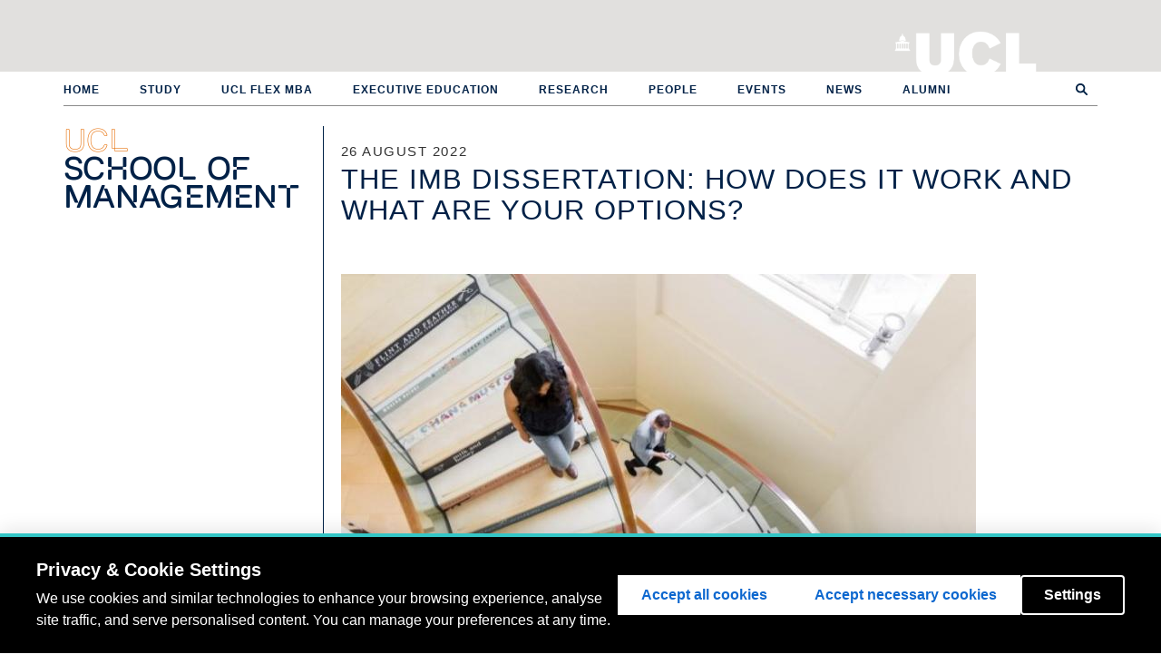

--- FILE ---
content_type: text/html; charset=utf-8
request_url: https://www.mgmt.ucl.ac.uk/blog/imb-dissertation-how-does-it-work-and-what-can-you-write-about
body_size: 8891
content:
<!DOCTYPE html PUBLIC "-//W3C//DTD XHTML+RDFa 1.0//EN"
  "http://www.w3.org/MarkUp/DTD/xhtml-rdfa-1.dtd">
<html lang="en" dir="ltr" prefix="content: http://purl.org/rss/1.0/modules/content/ dc: http://purl.org/dc/terms/ foaf: http://xmlns.com/foaf/0.1/ og: http://ogp.me/ns# rdfs: http://www.w3.org/2000/01/rdf-schema# sioc: http://rdfs.org/sioc/ns# sioct: http://rdfs.org/sioc/types# skos: http://www.w3.org/2004/02/skos/core# xsd: http://www.w3.org/2001/XMLSchema#">
<head profile="http://www.w3.org/1999/xhtml/vocab">
  <meta charset="utf-8">
  <meta name="viewport" content="width=device-width, initial-scale=1.0">
  <meta name="google-site-verification" content="htkCdxrkDMQ-BigfyvvOyrm6WyhYzcJ2VQi2H90ddmo" />
  <meta name="facebook-domain-verification" content="gbutgo9moa5odib1llo6ut1az6d4f3" />
  <meta http-equiv="Content-Type" content="text/html; charset=utf-8" />
<link rel="shortcut icon" href="https://www.mgmt.ucl.ac.uk/sites/all/themes/msi/favicon.ico" type="image/vnd.microsoft.icon" />
<meta name="description" content="The dissertation is one of the most important projects that an undergraduate student can face during their years of study. In the case of UCL School of Management’s BSc Information Management for Business programme, the typical rules of a dissertation do not necessarily apply. IMB Student Andrea Uličná examines the different options to help current students choose what&#039;s best for them." />
<meta name="generator" content="Drupal 7 (http://drupal.org)" />
<link rel="canonical" href="https://www.mgmt.ucl.ac.uk/blog/imb-dissertation-how-does-it-work-and-what-can-you-write-about" />
<link rel="shortlink" href="https://www.mgmt.ucl.ac.uk/node/4480" />
  <title>The IMB Dissertation: how does it work and what are your options? | UCL School of Management</title>
  <link type="text/css" rel="stylesheet" href="https://www.mgmt.ucl.ac.uk/sites/default/files/css/css_lQaZfjVpwP_oGNqdtWCSpJT1EMqXdMiU84ekLLxQnc4.css" media="all" />
<link type="text/css" rel="stylesheet" href="https://www.mgmt.ucl.ac.uk/sites/default/files/css/css_hJg3OWd9vwtT1vqGijzoOz6VILOoRRDk5zdjX4iEfHE.css" media="all" />
<link type="text/css" rel="stylesheet" href="https://www.mgmt.ucl.ac.uk/sites/default/files/css/css_lnvWsQorGFk1Y98PH8_Pmf1_IsTnriEbOWjcMm9VWt8.css" media="all" />
<link type="text/css" rel="stylesheet" href="https://www.mgmt.ucl.ac.uk/sites/default/files/css/css_HCigQb2bYA_Hi6tw5zn19LGQILfyz-KVC3z3Gogqmio.css" media="all" />

  <!--[if lt IE 9]>
    <style>@import url("/sites/all/themes/msi/css/ie8.css");</style>
  <![endif]-->

  <!-- HTML5 element support for IE6-8 -->
  <!--[if lt IE 9]>
    <script src="//html5shiv.googlecode.com/svn/trunk/html5.js"></script>
  <![endif]-->

  <!-- HTML5 Shim and Respond.js IE8 support of HTML5 elements and media queries -->
  <!-- WARNING: Respond.js doesnt work if you view the page via file:// -->
  <!--[if lt IE 9]>
      <script src="https://oss.maxcdn.com/html5shiv/3.7.2/html5shiv.min.js"></script>
      <script src="https://oss.maxcdn.com/respond/1.4.2/respond.min.js"></script>
      <![endif]-->

  <script src="https://www.mgmt.ucl.ac.uk/sites/default/files/js/js_bHixdNqIm_fGV7c3IlqVJl-OQXz4T0rdcigI0kCjuGg.js"></script>
<script src="https://www.mgmt.ucl.ac.uk/sites/default/files/js/js__leao0PoPXNofZF3_qpGABEb1Jk-1KIYt-UV6Ec2YpM.js"></script>
<script>jQuery.extend(Drupal.settings, {"basePath":"\/","pathPrefix":"","ajaxPageState":{"theme":"msi","theme_token":"olL5u1M4L3yyyIjbJZ8jEBHZf8DMld4uvh-8Xbazr2M","js":{"sites\/all\/themes\/bootstrap\/js\/bootstrap.js":1,"sites\/all\/modules\/jquery_update\/replace\/jquery\/1.10\/jquery.min.js":1,"misc\/jquery-extend-3.4.0.js":1,"misc\/jquery-html-prefilter-3.5.0-backport.js":1,"misc\/jquery.once.js":1,"misc\/drupal.js":1,"sites\/all\/themes\/msi\/bootstrap\/js\/affix.js":1,"sites\/all\/themes\/msi\/bootstrap\/js\/alert.js":1,"sites\/all\/themes\/msi\/bootstrap\/js\/button.js":1,"sites\/all\/themes\/msi\/bootstrap\/js\/carousel.js":1,"sites\/all\/themes\/msi\/bootstrap\/js\/collapse.js":1,"sites\/all\/themes\/msi\/bootstrap\/js\/dropdown.js":1,"sites\/all\/themes\/msi\/bootstrap\/js\/modal.js":1,"sites\/all\/themes\/msi\/bootstrap\/js\/tooltip.js":1,"sites\/all\/themes\/msi\/bootstrap\/js\/popover.js":1,"sites\/all\/themes\/msi\/bootstrap\/js\/scrollspy.js":1,"sites\/all\/themes\/msi\/bootstrap\/js\/tab.js":1,"sites\/all\/themes\/msi\/bootstrap\/js\/transition.js":1,"sites\/all\/themes\/msi\/js\/jquery.stellar.min.js":1,"sites\/all\/themes\/msi\/js\/jquery.scrollTo.js":1,"sites\/all\/themes\/msi\/js\/underscore-min.js":1,"sites\/all\/themes\/msi\/js\/oriel.js":1,"sites\/all\/themes\/msi\/js\/isotope.pkgd.min.js":1,"sites\/all\/themes\/msi\/js\/imagesloaded.pkgd.min.js":1,"sites\/all\/themes\/msi\/js\/quickfilter.js":1,"sites\/all\/themes\/msi\/js\/msi\/init.js":1,"sites\/all\/themes\/msi\/js\/msi\/subnav.js":1,"sites\/all\/themes\/msi\/js\/msi\/research.js":1,"sites\/all\/themes\/msi\/js\/msi\/slideshow.js":1,"sites\/all\/themes\/msi\/js\/msi\/main.js":1},"css":{"modules\/system\/system.base.css":1,"sites\/all\/modules\/calendar\/css\/calendar_multiday.css":1,"sites\/all\/modules\/date\/date_api\/date.css":1,"sites\/all\/modules\/date\/date_popup\/themes\/datepicker.1.7.css":1,"modules\/field\/theme\/field.css":1,"sites\/all\/modules\/logintoboggan\/logintoboggan.css":1,"modules\/node\/node.css":1,"sites\/all\/modules\/workflow\/workflow_admin_ui\/workflow_admin_ui.css":1,"sites\/all\/modules\/views\/css\/views.css":1,"sites\/all\/modules\/ctools\/css\/ctools.css":1,"sites\/all\/modules\/panels\/css\/panels.css":1,"sites\/all\/modules\/typogrify\/typogrify.css":1,"sites\/all\/modules\/node_embed\/plugins\/node_embed\/node_embed.css":1,"sites\/all\/themes\/msi\/css\/style.css":1,"sites\/all\/themes\/msi\/css\/msi.css":1}},"msi_misc":{"sub_sub_nav":false},"urlIsAjaxTrusted":{"\/blog\/imb-dissertation-how-does-it-work-and-what-can-you-write-about":true},"bootstrap":{"anchorsFix":1,"anchorsSmoothScrolling":1,"formHasError":1,"popoverEnabled":1,"popoverOptions":{"animation":1,"html":0,"placement":"right","selector":"","trigger":"click","triggerAutoclose":1,"title":"","content":"","delay":0,"container":"body"},"tooltipEnabled":1,"tooltipOptions":{"animation":1,"html":0,"placement":"auto left","selector":"","trigger":"hover focus","delay":0,"container":"body"}}});</script>

  <script>
    // UCL cookie consent config.
    window.privacyConfig = {
    // Allowlist domains that should never be blocked
      allowlist: [
        'app.geckoform.com',
        'mailer.ucl.ac.uk',
        'popcard.unibuddy.co',
        'cdn.unibuddy.co'
      ]
    }
  </script>

  <script src="https://cookie-consent.ucl.ac.uk/dist/ucl-consent.blocker.min.js"></script>
  <script src="https://cookie-consent.ucl.ac.uk/dist/ucl-consent.ui-full.min.js" defer></script>

      <!-- Google Tag Manager -->
    <script async src="https://www.googletagmanager.com/gtag/js?id=G-B5BPYPSH63"></script>
    <script>
      window.dataLayer = window.dataLayer || [];
      function gtag(){dataLayer.push(arguments);}
      gtag('js', new Date());

      gtag('config', 'G-B5BPYPSH63');

      (function(w,d,u,t,o,c){w['dmtrackingobjectname']=o;c=d.createElement(t);c.async=1;c.src=u;t=d.getElementsByTagName
        (t)[0];t.parentNode.insertBefore(c,t);w[o]=w[o]||function(){(w[o].q=w[o].q||[]).push(arguments);};
      })(window, document, '//static.trackedweb.net/js/_dmptv4.js', 'script', 'dmPt');
      window.dmPt('create', 'DM-7354354429-01', 'www.mgmt.ucl.ac.uk');
      window.dmPt('track');
    </script>

    <!-- Other tag manager code? -->
    <script>(function(w,d,s,l,i){w[l]=w[l]||[];w[l].push({'gtm.start':
    new Date().getTime(),event:'gtm.js'});var f=d.getElementsByTagName(s)[0],
    j=d.createElement(s),dl=l!='dataLayer'?'&l='+l:'';j.async=true;j.src=
    'https://www.googletagmanager.com/gtm.js?id='+i+dl;f.parentNode.insertBefore(j,f);
    })(window,document,'script','dataLayer','GTM-KH7WZ9D');</script>
    <!-- End Google Tag Manager -->
  </head>

<body class="html not-front not-logged-in no-sidebars page-node page-node- page-node-4480 node-type-post production-environment webtype" >
  <!-- Google Tag Manager (noscript) -->
<noscript><iframe src="https://www.googletagmanager.com/ns.html?id=GTM-KH7WZ9D"
height="0" width="0" style="display:none;visibility:hidden"></iframe></noscript>
<!-- End Google Tag Manager (noscript) -->
  
  <div id="skip-link">
    <a href="#main-content" class="element-invisible element-focusable">Skip to main content</a>
  </div>
    <header id="navbar" role="banner" class="navbar navbar-default">
  <div id="site-top-header">
    <div id="ucl-banner-inner">
              <h1>
          <a href="/" title="Home">UCL School of Management</a>
        </h1>
            <h2>
        <a href="http://www.ucl.ac.uk">University College London</a>
      </h2>
    </div>
  </div>
  <div id="navbar-container">
    <div class="inner">
      <div class="navbar-header">
        <!-- .btn-navbar is used as the toggle for collapsed navbar content -->
        <button type="button" class="navbar-toggle" data-toggle="collapse" data-target=".navbar-collapse">
          <span class="sr-only">Toggle navigation</span>
          <span class="icon-bar"></span>
          <span class="icon-bar"></span>
          <span class="icon-bar"></span>
        </button>
      </div>

              <div class="navbar-collapse collapse">
          <nav role="navigation">
                          <ul class="menu nav navbar-nav"><li class="first leaf"><a href="/">Home</a></li>
<li class="collapsed"><a href="/study">Study</a></li>
<li class="leaf"><a href="/ucl-flex-mba" title="">UCL Flex MBA</a></li>
<li class="leaf"><a href="/executive-education" title="">Executive Education</a></li>
<li class="leaf"><a href="/research">Research</a></li>
<li class="leaf"><a href="/people">People</a></li>
<li class="leaf"><a href="/events">Events</a></li>
<li class="leaf"><a href="/news">News</a></li>
<li class="last leaf"><a href="/alumni">Alumni</a></li>
</ul>                                              </nav>
        </div>
          </div>
  </div>
</header>


<div id="page-bg-container">
  <div class="main-container container">

    <header role="banner" id="page-header">
      
          </header> <!-- /#page-header -->

    <div class="row row-contains-sidebar">

              <aside class="col-sm-3" role="complementary">
          <h1 class="side-site-title"><span class="ucl">UCL</span><br>School of Management</h1>
                  </aside>  <!-- /#sidebar-first -->
      
      <section class="col-sm-9">

        <header id="printable">
          UCL School of Management        </header>

                        <a id="main-content"></a>
                          <h3 class="page-subtitle">
            26 August 2022          </h3>
                          <h1 class="page-header">The IMB Dissertation: how does it work and what are your options?</h1>
                                                                            <div class="region region-content">
    <section id="block-system-main" class="block block-system clearfix">

      
  <div id="node-4480" class="node node-post node-promoted clearfix" about="/blog/imb-dissertation-how-does-it-work-and-what-can-you-write-about" typeof="sioc:Item foaf:Document">

  
      <span property="dc:title" content="The IMB Dissertation: how does it work and what are your options?" class="rdf-meta element-hidden"></span>
  
  <div class="content">
    <div class="field field-name-field-image field-type-image field-label-hidden">
    <div class="field-items">
          <div class="field-item even"><img typeof="foaf:Image" class="img-responsive" src="https://www.mgmt.ucl.ac.uk/sites/default/files/styles/larger__700_wide_/public/blog_photos/770%20x%20466%20-%20website%20images.jpeg?itok=4C5JL59U" width="700" height="424" alt="" /></div>
      </div>
</div>
<div class="field field-name-body field-type-text-with-summary field-label-hidden">
    <div class="field-items">
          <div class="field-item even" property="content:encoded"><div class="OutlineElement Ltr SCXW185990813 BCX0">
	<p><strong>The dissertation is one of the most important projects that an undergraduate student can face during their years of study. A dissertation is a large body of academic work or a research project, and typically concludes both undergraduate and postgraduate study.</strong></p>

	<p><strong>However, in the case of UCL School of Management&#8217;s&nbsp;BSc Information Management for Business (IMB) programme, the typical rules of a dissertation do not necessarily apply. An IMB student can write a standard&nbsp;dissertation, but they can also elect to do a&nbsp;consultancy or enterprise project. Wondering what the difference is between these projects? Let&#8217;s take a look at the IMB class of 2022 and how they chose to complete their final-year projects.</strong></p>

	<h2>msin0067 Extended project - the dissertation module</h2>
</div>

<div class="OutlineElement Ltr SCXW185990813 BCX0">
	<p>When discussing the&nbsp;IMB dissertation project, what we are actually referring to is the <a class="Hyperlink SCXW185990813 BCX0" href="https://www.ucl.ac.uk/module-catalogue/modules/extended-project-MSIN0067" rel="noreferrer noopener" target="_blank">MSIN0067 Extended Project</a> module. As previously&nbsp;noted, there are three types of projects that you can select in the final year of your IMB, and the choice is entirely yours.</p>
</div>

<div class="OutlineElement Ltr SCXW185990813 BCX0">
	<p>The Extended Project&nbsp;module is a double module, meaning that it carries 30 credits, and runs during both Term 1 and Term 2 of the IMB final year.&nbsp;Unlike other modules on the programme, classes do not run weekly, but approximately once a month. That way, there is enough time between each session to work on a particular part of the project. It also allows time for 1:1 meetings with&nbsp;supervisors in order to&nbsp;receive frequent feedback to build upon your work.</p>
</div>

<div class="OutlineElement Ltr SCXW185990813 BCX0">
	<p>As a result, the progress of the project is very much down to the individual student -&nbsp;at least it was&nbsp;for my year - as&nbsp;there are no intermediate deadlines. But what is it actually like to write these projects&nbsp;and what experience can they give you?</p>
</div>

<div class="OutlineElement Ltr SCXW185990813 BCX0">
	<h2>IMB Dissertation - wei&#8217;s experience</h2>
</div>

<div class="OutlineElement Ltr SCXW185990813 BCX0">
	<p>When undertaking an IMB Dissertation, the focus is on writing an academic piece of research. That involves the assessment of academic literature to identify a research topic that can further advance what is already known.&nbsp;</p>
</div>

<div class="OutlineElement Ltr SCXW185990813 BCX0">
	<p>Having talked to one of his family friends about e-commerce platforms in China where cashback reviews are fairly common, my friend, Wei Cao, decided to focus his dissertation on how these reviews affect customers’ choices.&nbsp;</p>

	<p>Discussing his project, titled, ‘Cashback reviews: How does it affect consumers’ purchase decisions?’, Wei Cao told us,&nbsp;<em>“I would say that writing this dissertation was quite a challenge for me. I had to manage my time and my effort well, especially during the last few weeks before the deadline, and reading extensively for the dissertation is also a huge amount of work. Also, working with my supervisor was a really good experience. He was really helpful, and answered my questions very quickly.”</em>&nbsp;</p>
</div>

<div class="OutlineElement Ltr SCXW185990813 BCX0">
	<h2>IMB Consultancy Project - my&nbsp;experience&nbsp;</h2>
</div>

<div class="OutlineElement Ltr SCXW185990813 BCX0">
	<p>The IMB Consultancy Project is about conducting a piece of research for a business client to help them resolve issues and grow their businesses.&nbsp;While students are encouraged to source their clients and discuss a mutually beneficial project together, the&nbsp;IMB team&nbsp;can help with arranging these collaborations. Each year, through links with alumni and industry experts, the IMB team&nbsp;is&nbsp;adding more external clients to the consultancy project portfolio, covering everything from Business and Management to IT – so there is something for everyone.</p>
</div>

<div class="OutlineElement Ltr SCXW185990813 BCX0">
	<p>During my time at Secondary School, I participated in an educational programme provided by a non-profit organisation called JA Slovakia. When deciding what to do for my extended project, I realised that I may be able to help them by researching their alumni. That is how my Consultancy Project titled “JA Alumni Slovakia: Establishing a Flourishing Alumni Network” came about.&nbsp;</p>
</div>

<div class="OutlineElement Ltr SCXW185990813 BCX0">
	<p>To sum up my experience,&nbsp;I very much enjoyed the practical focus of the Consultancy Project. While&nbsp;the majority of projects in the&nbsp;IMB programme are quite practical, I enjoyed this project as I also had the&nbsp;chance to interact with a business client over a longer period of time. As a result, I have developed excellent&nbsp;time management skills, as well as an ability to communicate professionally and assertively and a well-researched project.</p>
</div>

<div class="OutlineElement Ltr SCXW185990813 BCX0">
	<h2>IMB Enterprise Project - paulius&#8217;s experience&nbsp;</h2>
</div>

<div class="OutlineElement Ltr SCXW185990813 BCX0">
	<p>The IMB Enterprise Project focuses on researching and testing a student’s business idea. Much like the Consultancy Project, the Enterprise Project is very practical and gives students an opportunity to try out business ideas before truly committing to them.&nbsp;</p>
</div>

<div class="OutlineElement Ltr SCXW185990813 BCX0">
	<p>Running a business alongside his studies at the UCL School of Management, my friend, Paulius Serva, decided to conduct an Enterprise Project and focus on foreign expansion research for his business.&nbsp;</p>

	<p>Discussing the experience that his project, ‘Alfa Klase Ltd Foreign Expansion’ gave him, Paulius told us,&nbsp;<em>“The Extended Project allowed me to have a very methodical and comprehensive analysis of the business idea I had. Ongoing supervision was extremely valuable as receiving feedback made me question multiple assumptions and guided me through the whole process. The outcome gave me the basis to proceed with the idea further and I&#8217;ll inevitably use the knowledge for future ventures.”</em>&nbsp;</p>
</div>

<div class="OutlineElement Ltr SCXW185990813 BCX0">
	<h2>Which type of Extend Project should you choose?&nbsp;</h2>
</div>

<div class="OutlineElement Ltr SCXW185990813 BCX0">
	<p>If you are studying or plan to study an IMB at the UCL School of Management, the type of project that you undertake in your final year is entirely up to you. But fear not, besides the inspiration from the quotes above, you will have a resourceful and extremely helpful teaching team in&nbsp;the MSIN0067 Extended Project to turn to for help and guidance.</p>
</div>

<div class="OutlineElement Ltr SCXW185990813 BCX0">
	<p><strong>I have only one remaining piece of advice:&nbsp;you should write your final-year project about something you are actually interested in. This&nbsp;project will make up a&nbsp;large&nbsp;portion of your final IMB year, so make sure you make it as enjoyable as you can by writing about something you actually care about.</strong></p>

	

	<p><em><strong>Authored by:&nbsp;BSc Information Management for Business student, Andrea Uličná.</strong></em></p>

	<div class="x_elementToProof">&nbsp;</div>
</div></div>
      </div>
</div>
  </div>

      <div class="author-info">
      <div class="row">
                  <div class="col-sm-12">
                      </div>
              </div>
    </div>
  
  
  
  <div class="share">
      </div>

  <div class="freshness"><i>Last updated Friday, 16 September 2022</i></div></div>

</section>
  </div>
      </section>

      
    </div>
  </div>
</div>

<div class="footer-container">

  <footer class="footer container top-footer">
    <div class="row">
      <div class="col-sm-8">
          <div class="region region-footer-left">
    <section id="block-block-7" class="block block-block clearfix">

      
  <ul>
	<li><a href="/vacancies">Job vacancies</a></li>
</ul>
</section>
  </div>
      </div>
      <div class="col-sm-4">
          <div class="region region-footer-right">
    <section id="block-search-form" class="block block-search clearfix">

      
  <form class="form-search content-search" action="/blog/imb-dissertation-how-does-it-work-and-what-can-you-write-about" method="post" id="search-block-form" accept-charset="UTF-8"><div><div>
      <h2 class="element-invisible">Search form</h2>
    <div class="input-group"><input title="Enter the terms you wish to search for." placeholder="Search" class="form-control form-text" type="text" id="edit-search-block-form--2" name="search_block_form" value="" size="15" maxlength="128" /><span class="input-group-btn"><button type="submit" class="btn btn-primary"><span class="icon glyphicon glyphicon-search" aria-hidden="true"></span>
</button></span></div><div class="form-actions form-wrapper form-group" id="edit-actions"><button class="element-invisible btn btn-primary form-submit" type="submit" id="edit-submit" name="op" value="Search">Search</button>
</div><input type="hidden" name="form_build_id" value="form-neSCwwHAj3t-ychZDjNk3ad3ZJeIxESTAou3yJuEIHM" />
<input type="hidden" name="form_id" value="search_block_form" />
</div>
</div></form>
</section>
  </div>
      </div>
    </div>
  </footer>

  <footer class="footer container bottom-footer">
    <div class="row">
      <div class="col-sm-12">
          <div class="region region-footer-bottom">
    <section id="block-block-4" class="block block-block clearfix">

      
  <ul><li><a href="http://www.ucl.ac.uk/">University College London</a></li>
<li><a href="/vacancies">Job vacancies</a></li>
<li><a href="http://www.ucl.ac.uk/disclaimer">Disclaimer</a></li>
<li><a href="http://www.ucl.ac.uk/foi">Freedom of Information</a></li>
<li><a href="http://www.ucl.ac.uk/accessibility">Accessibility</a></li>
<li><a href="http://www.ucl.ac.uk/privacy">Privacy</a></li>
<li><a href="http://www.ucl.ac.uk/cookies">Cookies</a></li>
<li><a href="http://www.ucl.ac.uk/advanced-search">Advanced Search</a></li>
</ul><p class="footer-logos"><img alt="" class="engineering-logo" src="/sites/all/themes/msi/images/UCL_engineering_logo_blue.png" /><img alt="" class="athena-logo" src="/sites/all/themes/msi/images/athena-swan-bronze-award.png" /><img alt="" class="amba-logo" src="/sites/all/themes/msi/images/AMBA-logo-Acc-black.png" /><img alt="" class="gcec-logo" src="/sites/all/themes/msi/images/gcec.png" /><br /><img alt="" style="position: absolute; left: 654px; width: 150px; top: 2px;" src="/sites/default/files/upload/Full-color%20Horizontal%20Accreditation%20Seal.png" /></p>
<p><a class="login" href="/user" rel="nofollow"><img alt="" src="/sites/all/themes/msi/images/plus.png" /></a></p>
<ul class="social-icons"><li><a target="_blank" href="https://www.facebook.com/UCLSoM/"><i class="fab fa-facebook-f"></i></a></li>
<li><a target="_blank" href="https://twitter.com/UCLSoM"><i class="fab fa-twitter"></i></a></li>
<li><a target="_blank" href="https://www.linkedin.com/school/ucl-school-of-management/"><i class="fab fa-linkedin-in"></i></a></li>
<li><a target="_blank" href="https://www.instagram.com/ucl_som/?hl=en"><i class="fab fa-instagram"></i></a></li>
<li><a href="/blog">Blog</a></li>
<li><a href="/contact">Contact</a></li>
</ul>
</section>
  </div>
      </div>
    </div>
  </footer>

</div>
  <script src="https://www.mgmt.ucl.ac.uk/sites/default/files/js/js_MRdvkC2u4oGsp5wVxBG1pGV5NrCPW3mssHxIn6G9tGE.js"></script>

      <script type="text/javascript">
     (function(i,s,o,g,r,a,m){i['GoogleAnalyticsObject']=r;i[r]=i[r]||function(){
       (i[r].q=i[r].q||[]).push(arguments)},i[r].l=1*new Date();a=s.createElement(o),
                              m=s.getElementsByTagName(o)[0];a.async=1;a.src=g;m.parentNode.insertBefore(a,m)
     })(window,document,'script','//www.google-analytics.com/analytics.js','ga');

     ga('create', 'UA-56587588-1', 'auto');
     ga('require', 'linkid', 'linkid.js');
     ga('send', 'pageview');
    </script>
  
      <!-- Facebook Pixel Code -->
    <script>
     !function(f,b,e,v,n,t,s)
     {if(f.fbq)return;n=f.fbq=function(){n.callMethod?
                                         n.callMethod.apply(n,arguments):n.queue.push(arguments)};
       if(!f._fbq)f._fbq=n;n.push=n;n.loaded=!0;n.version='2.0';
       n.queue=[];t=b.createElement(e);t.async=!0;
       t.src=v;s=b.getElementsByTagName(e)[0];
       s.parentNode.insertBefore(t,s)}(window,document,'script',
                                       'https://connect.facebook.net/en_US/fbevents.js');
     fbq('init', '947209735410029');
     fbq('track', 'PageView');
    </script>
    <noscript>
      <img height="1" width="1"
           src="https://www.facebook.com/tr?id=947209735410029&ev=PageView&noscript=1"/>
    </noscript>
    <!-- End Facebook Pixel Code -->

    <!-- LinkedIn pixel code -->
    <script type="text/javascript">
     _linkedin_partner_id = "445826";
     window._linkedin_data_partner_ids = window._linkedin_data_partner_ids || [];
     window._linkedin_data_partner_ids.push(_linkedin_partner_id);
    </script><script type="text/javascript">
              (function(){var s = document.getElementsByTagName("script")[0];
                var b = document.createElement("script");
                b.type = "text/javascript";b.async = true;
                b.src = "https://snap.licdn.com/li.lms-analytics/insight.min.js";
                s.parentNode.insertBefore(b, s);})();
    </script>
    <noscript>
      <img height="1" width="1" style="display:none;" alt="" src="https://dc.ads.linkedin.com/collect/?pid=445826&fmt=gif" />
    </noscript>
    <!-- End LinkedIn pixel code -->
  </body>
</html>
